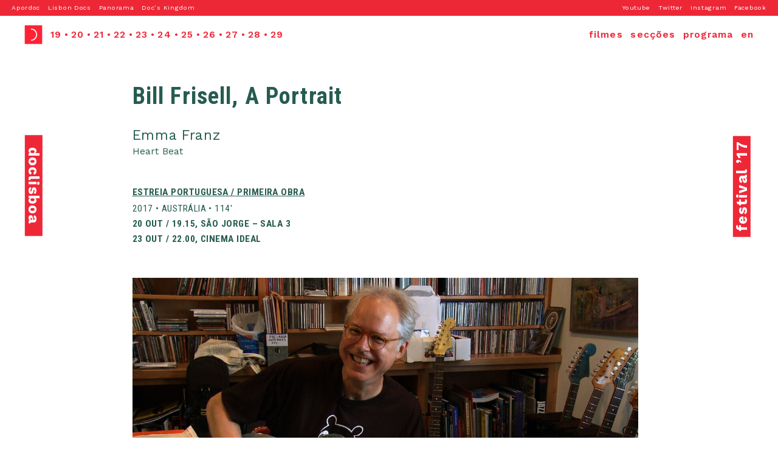

--- FILE ---
content_type: text/html; charset=UTF-8
request_url: http://www.doclisboa.org/2017/filmes/bill-frisell-a-portrait/
body_size: 8485
content:
<!DOCTYPE html>
<html>
<head>
    <meta charset="utf-8">
    <meta name="viewport" content="width=device-width,initial-scale=1.0">
    <title>Doclisboa 2017</title> 

    
    <!-- links -->
    <link href="https://fonts.googleapis.com/css?family=Work+Sans:400,500,600,700,800,900" rel="stylesheet">
    <link href="https://fonts.googleapis.com/css?family=Roboto+Condensed:400,400i,700,700i" rel="stylesheet">
    <link rel="stylesheet" type="text/css" href="http://www.doclisboa.org/2017/wp-content/themes/doclisboa/style.css">


    <!-- scripts -->
    <script src="https://ajax.googleapis.com/ajax/libs/jquery/1.8.3/jquery.min.js"></script>
    <script src="https://code.jquery.com/ui/1.12.1/jquery-ui.js"></script>
    <script src="http://www.doclisboa.org/2017/wp-content/themes/doclisboa/js/script.js"></script>

    
  
    <meta name='robots' content='index, follow, max-image-preview:large, max-snippet:-1, max-video-preview:-1' />
	<style>img:is([sizes="auto" i], [sizes^="auto," i]) { contain-intrinsic-size: 3000px 1500px }</style>
	<link rel="alternate" href="http://www.doclisboa.org/2017/filmes/bill-frisell-a-portrait/" hreflang="pt" />
<link rel="alternate" href="http://www.doclisboa.org/2017/en/filmes/bill-frisell-a-portrait-2/" hreflang="en" />

	<!-- This site is optimized with the Yoast SEO plugin v21.4 - https://yoast.com/wordpress/plugins/seo/ -->
	<link rel="canonical" href="http://www.doclisboa.org/2017/filmes/bill-frisell-a-portrait/" />
	<meta property="og:locale" content="pt_PT" />
	<meta property="og:locale:alternate" content="en_GB" />
	<meta property="og:type" content="article" />
	<meta property="og:title" content="Bill Frisell, A Portrait - Doclisboa 2017" />
	<meta property="og:description" content="Retrato de Bill Frisell, “músico dos músicos” e o contrário do arquétipo do herói guitarrista. O filme delineia o desenvolvimento da sua música e proporciona uma visão rara da formação de um dos músicos mais relevantes das últimas décadas." />
	<meta property="og:url" content="http://www.doclisboa.org/2017/filmes/bill-frisell-a-portrait/" />
	<meta property="og:site_name" content="Doclisboa 2017" />
	<meta property="article:modified_time" content="2017-10-13T16:54:34+00:00" />
	<meta property="og:image" content="https://www.doclisboa.org/2017/wp-content/uploads/2017/09/bill.jpg" />
	<meta property="og:image:width" content="1280" />
	<meta property="og:image:height" content="720" />
	<meta property="og:image:type" content="image/jpeg" />
	<meta name="twitter:card" content="summary_large_image" />
	<script type="application/ld+json" class="yoast-schema-graph">{"@context":"https://schema.org","@graph":[{"@type":"WebPage","@id":"http://www.doclisboa.org/2017/filmes/bill-frisell-a-portrait/","url":"http://www.doclisboa.org/2017/filmes/bill-frisell-a-portrait/","name":"Bill Frisell, A Portrait - Doclisboa 2017","isPartOf":{"@id":"https://www.doclisboa.org/2017/#website"},"primaryImageOfPage":{"@id":"http://www.doclisboa.org/2017/filmes/bill-frisell-a-portrait/#primaryimage"},"image":{"@id":"http://www.doclisboa.org/2017/filmes/bill-frisell-a-portrait/#primaryimage"},"thumbnailUrl":"http://www.doclisboa.org/2017/wp-content/uploads/2017/09/bill.jpg","datePublished":"2017-09-17T11:28:57+00:00","dateModified":"2017-10-13T16:54:34+00:00","breadcrumb":{"@id":"http://www.doclisboa.org/2017/filmes/bill-frisell-a-portrait/#breadcrumb"},"inLanguage":"pt-PT","potentialAction":[{"@type":"ReadAction","target":["http://www.doclisboa.org/2017/filmes/bill-frisell-a-portrait/"]}]},{"@type":"ImageObject","inLanguage":"pt-PT","@id":"http://www.doclisboa.org/2017/filmes/bill-frisell-a-portrait/#primaryimage","url":"http://www.doclisboa.org/2017/wp-content/uploads/2017/09/bill.jpg","contentUrl":"http://www.doclisboa.org/2017/wp-content/uploads/2017/09/bill.jpg","width":1280,"height":720},{"@type":"BreadcrumbList","@id":"http://www.doclisboa.org/2017/filmes/bill-frisell-a-portrait/#breadcrumb","itemListElement":[{"@type":"ListItem","position":1,"name":"Home","item":"https://www.doclisboa.org/2017/"},{"@type":"ListItem","position":2,"name":"Bill Frisell, A Portrait"}]},{"@type":"WebSite","@id":"https://www.doclisboa.org/2017/#website","url":"https://www.doclisboa.org/2017/","name":"Doclisboa 2017","description":"15º Festival Internacional de Cinema ","potentialAction":[{"@type":"SearchAction","target":{"@type":"EntryPoint","urlTemplate":"https://www.doclisboa.org/2017/?s={search_term_string}"},"query-input":"required name=search_term_string"}],"inLanguage":"pt-PT"}]}</script>
	<!-- / Yoast SEO plugin. -->


		<!-- This site uses the Google Analytics by ExactMetrics plugin v8.11.1 - Using Analytics tracking - https://www.exactmetrics.com/ -->
		<!-- Note: ExactMetrics is not currently configured on this site. The site owner needs to authenticate with Google Analytics in the ExactMetrics settings panel. -->
					<!-- No tracking code set -->
				<!-- / Google Analytics by ExactMetrics -->
		<script type="text/javascript">
/* <![CDATA[ */
window._wpemojiSettings = {"baseUrl":"https:\/\/s.w.org\/images\/core\/emoji\/16.0.1\/72x72\/","ext":".png","svgUrl":"https:\/\/s.w.org\/images\/core\/emoji\/16.0.1\/svg\/","svgExt":".svg","source":{"concatemoji":"http:\/\/www.doclisboa.org\/2017\/wp-includes\/js\/wp-emoji-release.min.js?ver=6.8.3"}};
/*! This file is auto-generated */
!function(s,n){var o,i,e;function c(e){try{var t={supportTests:e,timestamp:(new Date).valueOf()};sessionStorage.setItem(o,JSON.stringify(t))}catch(e){}}function p(e,t,n){e.clearRect(0,0,e.canvas.width,e.canvas.height),e.fillText(t,0,0);var t=new Uint32Array(e.getImageData(0,0,e.canvas.width,e.canvas.height).data),a=(e.clearRect(0,0,e.canvas.width,e.canvas.height),e.fillText(n,0,0),new Uint32Array(e.getImageData(0,0,e.canvas.width,e.canvas.height).data));return t.every(function(e,t){return e===a[t]})}function u(e,t){e.clearRect(0,0,e.canvas.width,e.canvas.height),e.fillText(t,0,0);for(var n=e.getImageData(16,16,1,1),a=0;a<n.data.length;a++)if(0!==n.data[a])return!1;return!0}function f(e,t,n,a){switch(t){case"flag":return n(e,"\ud83c\udff3\ufe0f\u200d\u26a7\ufe0f","\ud83c\udff3\ufe0f\u200b\u26a7\ufe0f")?!1:!n(e,"\ud83c\udde8\ud83c\uddf6","\ud83c\udde8\u200b\ud83c\uddf6")&&!n(e,"\ud83c\udff4\udb40\udc67\udb40\udc62\udb40\udc65\udb40\udc6e\udb40\udc67\udb40\udc7f","\ud83c\udff4\u200b\udb40\udc67\u200b\udb40\udc62\u200b\udb40\udc65\u200b\udb40\udc6e\u200b\udb40\udc67\u200b\udb40\udc7f");case"emoji":return!a(e,"\ud83e\udedf")}return!1}function g(e,t,n,a){var r="undefined"!=typeof WorkerGlobalScope&&self instanceof WorkerGlobalScope?new OffscreenCanvas(300,150):s.createElement("canvas"),o=r.getContext("2d",{willReadFrequently:!0}),i=(o.textBaseline="top",o.font="600 32px Arial",{});return e.forEach(function(e){i[e]=t(o,e,n,a)}),i}function t(e){var t=s.createElement("script");t.src=e,t.defer=!0,s.head.appendChild(t)}"undefined"!=typeof Promise&&(o="wpEmojiSettingsSupports",i=["flag","emoji"],n.supports={everything:!0,everythingExceptFlag:!0},e=new Promise(function(e){s.addEventListener("DOMContentLoaded",e,{once:!0})}),new Promise(function(t){var n=function(){try{var e=JSON.parse(sessionStorage.getItem(o));if("object"==typeof e&&"number"==typeof e.timestamp&&(new Date).valueOf()<e.timestamp+604800&&"object"==typeof e.supportTests)return e.supportTests}catch(e){}return null}();if(!n){if("undefined"!=typeof Worker&&"undefined"!=typeof OffscreenCanvas&&"undefined"!=typeof URL&&URL.createObjectURL&&"undefined"!=typeof Blob)try{var e="postMessage("+g.toString()+"("+[JSON.stringify(i),f.toString(),p.toString(),u.toString()].join(",")+"));",a=new Blob([e],{type:"text/javascript"}),r=new Worker(URL.createObjectURL(a),{name:"wpTestEmojiSupports"});return void(r.onmessage=function(e){c(n=e.data),r.terminate(),t(n)})}catch(e){}c(n=g(i,f,p,u))}t(n)}).then(function(e){for(var t in e)n.supports[t]=e[t],n.supports.everything=n.supports.everything&&n.supports[t],"flag"!==t&&(n.supports.everythingExceptFlag=n.supports.everythingExceptFlag&&n.supports[t]);n.supports.everythingExceptFlag=n.supports.everythingExceptFlag&&!n.supports.flag,n.DOMReady=!1,n.readyCallback=function(){n.DOMReady=!0}}).then(function(){return e}).then(function(){var e;n.supports.everything||(n.readyCallback(),(e=n.source||{}).concatemoji?t(e.concatemoji):e.wpemoji&&e.twemoji&&(t(e.twemoji),t(e.wpemoji)))}))}((window,document),window._wpemojiSettings);
/* ]]> */
</script>
<style id='wp-emoji-styles-inline-css' type='text/css'>

	img.wp-smiley, img.emoji {
		display: inline !important;
		border: none !important;
		box-shadow: none !important;
		height: 1em !important;
		width: 1em !important;
		margin: 0 0.07em !important;
		vertical-align: -0.1em !important;
		background: none !important;
		padding: 0 !important;
	}
</style>
<link rel='stylesheet' id='wp-block-library-css' href='http://www.doclisboa.org/2017/wp-includes/css/dist/block-library/style.min.css?ver=6.8.3' type='text/css' media='all' />
<style id='classic-theme-styles-inline-css' type='text/css'>
/*! This file is auto-generated */
.wp-block-button__link{color:#fff;background-color:#32373c;border-radius:9999px;box-shadow:none;text-decoration:none;padding:calc(.667em + 2px) calc(1.333em + 2px);font-size:1.125em}.wp-block-file__button{background:#32373c;color:#fff;text-decoration:none}
</style>
<style id='global-styles-inline-css' type='text/css'>
:root{--wp--preset--aspect-ratio--square: 1;--wp--preset--aspect-ratio--4-3: 4/3;--wp--preset--aspect-ratio--3-4: 3/4;--wp--preset--aspect-ratio--3-2: 3/2;--wp--preset--aspect-ratio--2-3: 2/3;--wp--preset--aspect-ratio--16-9: 16/9;--wp--preset--aspect-ratio--9-16: 9/16;--wp--preset--color--black: #000000;--wp--preset--color--cyan-bluish-gray: #abb8c3;--wp--preset--color--white: #ffffff;--wp--preset--color--pale-pink: #f78da7;--wp--preset--color--vivid-red: #cf2e2e;--wp--preset--color--luminous-vivid-orange: #ff6900;--wp--preset--color--luminous-vivid-amber: #fcb900;--wp--preset--color--light-green-cyan: #7bdcb5;--wp--preset--color--vivid-green-cyan: #00d084;--wp--preset--color--pale-cyan-blue: #8ed1fc;--wp--preset--color--vivid-cyan-blue: #0693e3;--wp--preset--color--vivid-purple: #9b51e0;--wp--preset--gradient--vivid-cyan-blue-to-vivid-purple: linear-gradient(135deg,rgba(6,147,227,1) 0%,rgb(155,81,224) 100%);--wp--preset--gradient--light-green-cyan-to-vivid-green-cyan: linear-gradient(135deg,rgb(122,220,180) 0%,rgb(0,208,130) 100%);--wp--preset--gradient--luminous-vivid-amber-to-luminous-vivid-orange: linear-gradient(135deg,rgba(252,185,0,1) 0%,rgba(255,105,0,1) 100%);--wp--preset--gradient--luminous-vivid-orange-to-vivid-red: linear-gradient(135deg,rgba(255,105,0,1) 0%,rgb(207,46,46) 100%);--wp--preset--gradient--very-light-gray-to-cyan-bluish-gray: linear-gradient(135deg,rgb(238,238,238) 0%,rgb(169,184,195) 100%);--wp--preset--gradient--cool-to-warm-spectrum: linear-gradient(135deg,rgb(74,234,220) 0%,rgb(151,120,209) 20%,rgb(207,42,186) 40%,rgb(238,44,130) 60%,rgb(251,105,98) 80%,rgb(254,248,76) 100%);--wp--preset--gradient--blush-light-purple: linear-gradient(135deg,rgb(255,206,236) 0%,rgb(152,150,240) 100%);--wp--preset--gradient--blush-bordeaux: linear-gradient(135deg,rgb(254,205,165) 0%,rgb(254,45,45) 50%,rgb(107,0,62) 100%);--wp--preset--gradient--luminous-dusk: linear-gradient(135deg,rgb(255,203,112) 0%,rgb(199,81,192) 50%,rgb(65,88,208) 100%);--wp--preset--gradient--pale-ocean: linear-gradient(135deg,rgb(255,245,203) 0%,rgb(182,227,212) 50%,rgb(51,167,181) 100%);--wp--preset--gradient--electric-grass: linear-gradient(135deg,rgb(202,248,128) 0%,rgb(113,206,126) 100%);--wp--preset--gradient--midnight: linear-gradient(135deg,rgb(2,3,129) 0%,rgb(40,116,252) 100%);--wp--preset--font-size--small: 13px;--wp--preset--font-size--medium: 20px;--wp--preset--font-size--large: 36px;--wp--preset--font-size--x-large: 42px;--wp--preset--spacing--20: 0.44rem;--wp--preset--spacing--30: 0.67rem;--wp--preset--spacing--40: 1rem;--wp--preset--spacing--50: 1.5rem;--wp--preset--spacing--60: 2.25rem;--wp--preset--spacing--70: 3.38rem;--wp--preset--spacing--80: 5.06rem;--wp--preset--shadow--natural: 6px 6px 9px rgba(0, 0, 0, 0.2);--wp--preset--shadow--deep: 12px 12px 50px rgba(0, 0, 0, 0.4);--wp--preset--shadow--sharp: 6px 6px 0px rgba(0, 0, 0, 0.2);--wp--preset--shadow--outlined: 6px 6px 0px -3px rgba(255, 255, 255, 1), 6px 6px rgba(0, 0, 0, 1);--wp--preset--shadow--crisp: 6px 6px 0px rgba(0, 0, 0, 1);}:where(.is-layout-flex){gap: 0.5em;}:where(.is-layout-grid){gap: 0.5em;}body .is-layout-flex{display: flex;}.is-layout-flex{flex-wrap: wrap;align-items: center;}.is-layout-flex > :is(*, div){margin: 0;}body .is-layout-grid{display: grid;}.is-layout-grid > :is(*, div){margin: 0;}:where(.wp-block-columns.is-layout-flex){gap: 2em;}:where(.wp-block-columns.is-layout-grid){gap: 2em;}:where(.wp-block-post-template.is-layout-flex){gap: 1.25em;}:where(.wp-block-post-template.is-layout-grid){gap: 1.25em;}.has-black-color{color: var(--wp--preset--color--black) !important;}.has-cyan-bluish-gray-color{color: var(--wp--preset--color--cyan-bluish-gray) !important;}.has-white-color{color: var(--wp--preset--color--white) !important;}.has-pale-pink-color{color: var(--wp--preset--color--pale-pink) !important;}.has-vivid-red-color{color: var(--wp--preset--color--vivid-red) !important;}.has-luminous-vivid-orange-color{color: var(--wp--preset--color--luminous-vivid-orange) !important;}.has-luminous-vivid-amber-color{color: var(--wp--preset--color--luminous-vivid-amber) !important;}.has-light-green-cyan-color{color: var(--wp--preset--color--light-green-cyan) !important;}.has-vivid-green-cyan-color{color: var(--wp--preset--color--vivid-green-cyan) !important;}.has-pale-cyan-blue-color{color: var(--wp--preset--color--pale-cyan-blue) !important;}.has-vivid-cyan-blue-color{color: var(--wp--preset--color--vivid-cyan-blue) !important;}.has-vivid-purple-color{color: var(--wp--preset--color--vivid-purple) !important;}.has-black-background-color{background-color: var(--wp--preset--color--black) !important;}.has-cyan-bluish-gray-background-color{background-color: var(--wp--preset--color--cyan-bluish-gray) !important;}.has-white-background-color{background-color: var(--wp--preset--color--white) !important;}.has-pale-pink-background-color{background-color: var(--wp--preset--color--pale-pink) !important;}.has-vivid-red-background-color{background-color: var(--wp--preset--color--vivid-red) !important;}.has-luminous-vivid-orange-background-color{background-color: var(--wp--preset--color--luminous-vivid-orange) !important;}.has-luminous-vivid-amber-background-color{background-color: var(--wp--preset--color--luminous-vivid-amber) !important;}.has-light-green-cyan-background-color{background-color: var(--wp--preset--color--light-green-cyan) !important;}.has-vivid-green-cyan-background-color{background-color: var(--wp--preset--color--vivid-green-cyan) !important;}.has-pale-cyan-blue-background-color{background-color: var(--wp--preset--color--pale-cyan-blue) !important;}.has-vivid-cyan-blue-background-color{background-color: var(--wp--preset--color--vivid-cyan-blue) !important;}.has-vivid-purple-background-color{background-color: var(--wp--preset--color--vivid-purple) !important;}.has-black-border-color{border-color: var(--wp--preset--color--black) !important;}.has-cyan-bluish-gray-border-color{border-color: var(--wp--preset--color--cyan-bluish-gray) !important;}.has-white-border-color{border-color: var(--wp--preset--color--white) !important;}.has-pale-pink-border-color{border-color: var(--wp--preset--color--pale-pink) !important;}.has-vivid-red-border-color{border-color: var(--wp--preset--color--vivid-red) !important;}.has-luminous-vivid-orange-border-color{border-color: var(--wp--preset--color--luminous-vivid-orange) !important;}.has-luminous-vivid-amber-border-color{border-color: var(--wp--preset--color--luminous-vivid-amber) !important;}.has-light-green-cyan-border-color{border-color: var(--wp--preset--color--light-green-cyan) !important;}.has-vivid-green-cyan-border-color{border-color: var(--wp--preset--color--vivid-green-cyan) !important;}.has-pale-cyan-blue-border-color{border-color: var(--wp--preset--color--pale-cyan-blue) !important;}.has-vivid-cyan-blue-border-color{border-color: var(--wp--preset--color--vivid-cyan-blue) !important;}.has-vivid-purple-border-color{border-color: var(--wp--preset--color--vivid-purple) !important;}.has-vivid-cyan-blue-to-vivid-purple-gradient-background{background: var(--wp--preset--gradient--vivid-cyan-blue-to-vivid-purple) !important;}.has-light-green-cyan-to-vivid-green-cyan-gradient-background{background: var(--wp--preset--gradient--light-green-cyan-to-vivid-green-cyan) !important;}.has-luminous-vivid-amber-to-luminous-vivid-orange-gradient-background{background: var(--wp--preset--gradient--luminous-vivid-amber-to-luminous-vivid-orange) !important;}.has-luminous-vivid-orange-to-vivid-red-gradient-background{background: var(--wp--preset--gradient--luminous-vivid-orange-to-vivid-red) !important;}.has-very-light-gray-to-cyan-bluish-gray-gradient-background{background: var(--wp--preset--gradient--very-light-gray-to-cyan-bluish-gray) !important;}.has-cool-to-warm-spectrum-gradient-background{background: var(--wp--preset--gradient--cool-to-warm-spectrum) !important;}.has-blush-light-purple-gradient-background{background: var(--wp--preset--gradient--blush-light-purple) !important;}.has-blush-bordeaux-gradient-background{background: var(--wp--preset--gradient--blush-bordeaux) !important;}.has-luminous-dusk-gradient-background{background: var(--wp--preset--gradient--luminous-dusk) !important;}.has-pale-ocean-gradient-background{background: var(--wp--preset--gradient--pale-ocean) !important;}.has-electric-grass-gradient-background{background: var(--wp--preset--gradient--electric-grass) !important;}.has-midnight-gradient-background{background: var(--wp--preset--gradient--midnight) !important;}.has-small-font-size{font-size: var(--wp--preset--font-size--small) !important;}.has-medium-font-size{font-size: var(--wp--preset--font-size--medium) !important;}.has-large-font-size{font-size: var(--wp--preset--font-size--large) !important;}.has-x-large-font-size{font-size: var(--wp--preset--font-size--x-large) !important;}
:where(.wp-block-post-template.is-layout-flex){gap: 1.25em;}:where(.wp-block-post-template.is-layout-grid){gap: 1.25em;}
:where(.wp-block-columns.is-layout-flex){gap: 2em;}:where(.wp-block-columns.is-layout-grid){gap: 2em;}
:root :where(.wp-block-pullquote){font-size: 1.5em;line-height: 1.6;}
</style>
<link rel="https://api.w.org/" href="http://www.doclisboa.org/2017/wp-json/" /><link rel="EditURI" type="application/rsd+xml" title="RSD" href="http://www.doclisboa.org/2017/xmlrpc.php?rsd" />
<meta name="generator" content="WordPress 6.8.3" />
<link rel='shortlink' href='http://www.doclisboa.org/2017/?p=752' />
<link rel="alternate" title="oEmbed (JSON)" type="application/json+oembed" href="http://www.doclisboa.org/2017/wp-json/oembed/1.0/embed?url=http%3A%2F%2Fwww.doclisboa.org%2F2017%2Ffilmes%2Fbill-frisell-a-portrait%2F" />
<link rel="alternate" title="oEmbed (XML)" type="text/xml+oembed" href="http://www.doclisboa.org/2017/wp-json/oembed/1.0/embed?url=http%3A%2F%2Fwww.doclisboa.org%2F2017%2Ffilmes%2Fbill-frisell-a-portrait%2F&#038;format=xml" />
<link rel="icon" href="http://www.doclisboa.org/2017/wp-content/uploads/2017/09/cropped-imagenssite-2-32x32.png" sizes="32x32" />
<link rel="icon" href="http://www.doclisboa.org/2017/wp-content/uploads/2017/09/cropped-imagenssite-2-192x192.png" sizes="192x192" />
<link rel="apple-touch-icon" href="http://www.doclisboa.org/2017/wp-content/uploads/2017/09/cropped-imagenssite-2-180x180.png" />
<meta name="msapplication-TileImage" content="http://www.doclisboa.org/2017/wp-content/uploads/2017/09/cropped-imagenssite-2-270x270.png" />

</head>


<body class="wp-singular filmes-template-default single single-filmes postid-752 wp-theme-doclisboa">
   <!-- Top -->
   <div id="top">
    <div class="bar">
      <div class="left">
        <div><a href="http://www.apordoc.org/" target="_blank">Apordoc</a></div>
        <div><a href="http://lisbondocs.org/lisbondocs2017/" target="_blank">Lisbon Docs</a></div>
        <div><a href="http://panorama.org.pt/" target="_blank">Panorama</a></div>
        <div><a href="http://www.docskingdom.org/" target="_blank">Doc’s Kingdom</a></div>     
      </div>
      <div class="right"> 
      <div><a href="https://www.facebook.com/doclisboa/" target="_blank">Facebook</a></div>
      <div><a href="https://www.instagram.com/doclisboaiff/" target="_blank">Instagram</a></div>
      <div><a href="https://twitter.com/doclisboa" target="_blank">Twitter</a></div>
      <div><a href="https://www.youtube.com/channel/UCT7zm2RlWtv_Ks-LzxPo5BQ" target="_blank">Youtube</a></div>  
    </div>
    <div style="clear:both;" ></div>
</div>
    <div class="white-bar">
      <div class="left">
                  <div class="logo"><a href="http://www.doclisboa.org/2017"><img src="http://www.doclisboa.org/2017/wp-content/themes/doclisboa/img/doclisboa_logo.png"></a></div>
          <div class="calendario">

          <a href="http://www.doclisboa.org/2017/category/19-10-quinta-feira/">19</a> • 
          <a href="http://www.doclisboa.org/2017/category/20-10-sexta-feira/">20</a> • 
          <a href="http://www.doclisboa.org/2017/category/21-10-sabado/">21</a> • 
          <a href="http://www.doclisboa.org/2017/category/22-10-domingo/">22</a> • 
          <a href="http://www.doclisboa.org/2017/category/23-10-segunda-feira/">23</a> • 
          <a href="http://www.doclisboa.org/2017/category/24-10-terca-feira/">24</a> • 
          <a href="http://www.doclisboa.org/2017/category/25-10-quarta-feira/">25</a> • 
          <a href="http://www.doclisboa.org/2017/category/26-10-quinta-feira/">26</a> • 
          <a href="http://www.doclisboa.org/2017/category/27-10-sexta-feira/">27</a> • 
          <a href="http://www.doclisboa.org/2017/category/28-10-sabado/">28</a> • 
          <a href="http://www.doclisboa.org/2017/category/29-10-domingo/">29</a>
          </div>
          </div>
          <div class="right">
          <div class="idiomas">	<li class="lang-item lang-item-2 lang-item-pt current-lang lang-item-first"><a  lang="pt-PT" hreflang="pt-PT" href="http://www.doclisboa.org/2017/filmes/bill-frisell-a-portrait/">pt</a></li>
	<li class="lang-item lang-item-5 lang-item-en"><a  lang="en-GB" hreflang="en-GB" href="http://www.doclisboa.org/2017/en/filmes/bill-frisell-a-portrait-2/">en</a></li>
</div>

          <div class="seccoes"><a href="http://www.doclisboa.org/2017/wp-content/uploads/2017/09/DL17-programa.pdf" target="_blank">programa</a></div>
          <div class="seccoes"><a href="http://www.doclisboa.org/2017/seccoes">secções</a></div>
          <div class="filmes"><a href="http://www.doclisboa.org/2017/filmes">filmes</a></div>
               
      </div>
    </div>
  </div>


  <!-- Doclisboa -->
  <div id="doclisboa" class="dhide">
      <div class="content">
                <div>O Doclisboa pretende questionar o presente do cinema, em diálogo com o seu passado e assumindo o cinema como um modo de liberdade. Recusando a categorização da prática fílmica, procuram-se as novas problemáticas presentes na imagem cinematográfica, nas suas múltiplas formas de implicação no contemporâneo. O Doclisboa tenta ser um lugar de imaginação da realidade através de novos modos de percepção, reflexão, novas formas possíveis de acção.
            </div>
                  <div class="accordion"><ul id="menu-doclisboa-pt" class="menu"><li id="menu-item-136" class="menu-item menu-item-type-post_type menu-item-object-page menu-item-136"><a href="http://www.doclisboa.org/2017/doclisboa/regulamento/">Regulamento</a></li>
<li id="menu-item-135" class="menu-item menu-item-type-post_type menu-item-object-page menu-item-135"><a href="http://www.doclisboa.org/2017/doclisboa/faqs/">FAQ’s</a></li>
<li id="menu-item-134" class="menu-item menu-item-type-post_type menu-item-object-page menu-item-134"><a href="http://www.doclisboa.org/2017/doclisboa/equipa-e-contactos/">Equipa</a></li>
<li id="menu-item-137" class="menu-item menu-item-type-post_type menu-item-object-page menu-item-137"><a href="http://www.doclisboa.org/2017/doclisboa/doc-alliance/">Doc Alliance</a></li>
<li id="menu-item-133" class="menu-item menu-item-type-post_type menu-item-object-page menu-item-133"><a href="http://www.doclisboa.org/2017/doclisboa/edicoes-anteriores/">Edições Anteriores</a></li>
</ul></div>      </div>

      <div class="open">
        <div class="doclisboa">doclisboa</div>
      </div>
  </div>


  <!-- Menu -->
  <div id="menu" class="mhide">
    <div class="content">
        <div class="search">
    <form action="http://www.doclisboa.org/2017" method="get" accept-charset="utf-8" id="searchform" role="search">
    <input type="text" name="s" class="search" value="Pesquisar no site" onblur="if(this.value=='') this.value='Pesquisar no site';"
    onfocus="if(this.value=='Pesquisar no site') this.value='';" /><br>
    </form>
          
    
    </div>
    <div class="accordion"><ul id="menu-menu-pt" class="menu"><li id="menu-item-53" class="menu-item menu-item-type-custom menu-item-object-custom menu-item-has-children menu-item-53"><a>Edição Actual</a>
<ul class="sub-menu">
	<li id="menu-item-51" class="menu-item menu-item-type-post_type menu-item-object-page menu-item-51"><a href="http://www.doclisboa.org/2017/edicao-actual/filmes/">Filmes</a></li>
	<li id="menu-item-52" class="menu-item menu-item-type-post_type menu-item-object-page menu-item-52"><a href="http://www.doclisboa.org/2017/edicao-actual/seccoes/">Secções</a></li>
	<li id="menu-item-1675" class="menu-item menu-item-type-post_type menu-item-object-seccoes menu-item-1675"><a href="http://www.doclisboa.org/2017/seccoes/passagens/">Passagens</a></li>
	<li id="menu-item-249" class="menu-item menu-item-type-post_type menu-item-object-page menu-item-249"><a href="http://www.doclisboa.org/2017/edicao-actual/festas/">Festas</a></li>
	<li id="menu-item-2761" class="menu-item menu-item-type-post_type menu-item-object-page menu-item-2761"><a href="http://www.doclisboa.org/2017/edicao-actual/juri/">Júri</a></li>
	<li id="menu-item-248" class="menu-item menu-item-type-post_type menu-item-object-page menu-item-248"><a href="http://www.doclisboa.org/2017/edicao-actual/projecto-educativo/">Projecto Educativo</a></li>
	<li id="menu-item-247" class="menu-item menu-item-type-post_type menu-item-object-page menu-item-247"><a href="http://www.doclisboa.org/2017/edicao-actual/actividades-paralelas/">Actividades Paralelas</a></li>
</ul>
</li>
<li id="menu-item-296" class="menu-item menu-item-type-custom menu-item-object-custom menu-item-has-children menu-item-296"><a>Arché</a>
<ul class="sub-menu">
	<li id="menu-item-1676" class="menu-item menu-item-type-post_type menu-item-object-page menu-item-1676"><a href="http://www.doclisboa.org/2017/arche-3/">Apresentação</a></li>
	<li id="menu-item-293" class="menu-item menu-item-type-post_type menu-item-object-page menu-item-293"><a href="http://www.doclisboa.org/2017/arche-doclisboa/regulamento/">Regulamento</a></li>
	<li id="menu-item-2626" class="menu-item menu-item-type-post_type menu-item-object-page menu-item-2626"><a href="http://www.doclisboa.org/2017/arche-doclisboa/edicao-2017/">Edição 2017</a></li>
	<li id="menu-item-2620" class="menu-item menu-item-type-post_type menu-item-object-page menu-item-2620"><a href="http://www.doclisboa.org/2017/arche-doclisboa/arche-com-o-portopostdoc/">Arché com o Porto/Post/Doc</a></li>
	<li id="menu-item-292" class="menu-item menu-item-type-post_type menu-item-object-page menu-item-292"><a href="http://www.doclisboa.org/2017/arche-doclisboa/edicoes-anteriores/">Edições Anteriores</a></li>
	<li id="menu-item-290" class="menu-item menu-item-type-post_type menu-item-object-page menu-item-290"><a href="http://www.doclisboa.org/2017/arche-doclisboa/faqs/">FAQ’s</a></li>
</ul>
</li>
<li id="menu-item-331" class="menu-item menu-item-type-custom menu-item-object-custom menu-item-has-children menu-item-331"><a href="#">Imprensa</a>
<ul class="sub-menu">
	<li id="menu-item-2191" class="menu-item menu-item-type-custom menu-item-object-custom menu-item-2191"><a href="http://www.doclisboa.org/2017/wp-content/uploads/2017/09/dossierimprensa17.pdf">Press Kit</a></li>
</ul>
</li>
<li id="menu-item-335" class="menu-item menu-item-type-custom menu-item-object-custom menu-item-has-children menu-item-335"><a>Informações</a>
<ul class="sub-menu">
	<li id="menu-item-2071" class="menu-item menu-item-type-post_type menu-item-object-page menu-item-2071"><a href="http://www.doclisboa.org/2017/informacoes/acreditacoes/">Acreditações</a></li>
	<li id="menu-item-336" class="menu-item menu-item-type-post_type menu-item-object-page menu-item-336"><a href="http://www.doclisboa.org/2017/informacoes/bilhetes/">Bilhetes</a></li>
	<li id="menu-item-337" class="menu-item menu-item-type-post_type menu-item-object-page menu-item-337"><a href="http://www.doclisboa.org/2017/informacoes/espacos/">Espaços</a></li>
</ul>
</li>
<li id="menu-item-338" class="menu-item menu-item-type-post_type menu-item-object-page menu-item-338"><a href="http://www.doclisboa.org/2017/parceiros/">Parceiros</a></li>
</ul></div>    </div>
    <div class="open">
      <div class="menu">festival ’17</div>
    </div>
  </div>  <!-- Main -->
  <div id="main" class='mmhide'>


    
        <div class="wrapper">
 

            <div class="title"><h2>Bill Frisell, A Portrait</h2></div>
                                        <div class="realizador">Emma Franz</div>
                        <div class="seccao">
                          
                    
                        <a href="http://www.doclisboa.org/2017/seccoes/heartbeat/">Heart Beat</a> 
                                                                </div>
 
                            <div class="nota">ESTREIA PORTUGUESA / PRIMEIRA OBRA</div>
            
                        <div class="informacao">
                2017 • Austrália • 114'  
            </div>
              
            <div class="data">20 OUT / 19.15, São Jorge – Sala 3<br />
23 OUT / 22.00, Cinema Ideal</div>

            <div class="image"><img width="1280" height="720" src="http://www.doclisboa.org/2017/wp-content/uploads/2017/09/bill.jpg" class="attachment- size- wp-post-image" alt="" decoding="async" fetchpriority="high" srcset="http://www.doclisboa.org/2017/wp-content/uploads/2017/09/bill.jpg 1280w, http://www.doclisboa.org/2017/wp-content/uploads/2017/09/bill-300x169.jpg 300w, http://www.doclisboa.org/2017/wp-content/uploads/2017/09/bill-768x432.jpg 768w, http://www.doclisboa.org/2017/wp-content/uploads/2017/09/bill-1024x576.jpg 1024w" sizes="(max-width: 1280px) 100vw, 1280px" /></div>

                        <div class="youtube"><iframe  src="https://www.youtube.com/embed/8U0foZm4aqw" frameborder="0" allowfullscreen></iframe></div>
            
            <div class="text"><p>Retrato de Bill Frisell, “músico dos músicos” e o contrário do arquétipo do herói guitarrista. O filme delineia o desenvolvimento da sua música e proporciona uma visão rara da formação de um dos músicos mais relevantes das últimas décadas.</p>
</div>


                        <div class="ticketline"><a href="https://ticketline.sapo.pt/pesquisa?query=Bill+Frisell%2C+A+Portrait&district=&venue=&category=&from=&to=" target="_blank">Comprar Bilhetes</a></div>
                    </div>

    

 
 <!-- bottom -->
    <div id="bottom">

      <div class="wrapper">
        <div class="item">
          <b>Newsletter</b><br>
          <form action="//doclisboa.us11.list-manage.com/subscribe/post?u=217593f2fea91a45c724f359c&amp;id=eb4f2bc6c9" method="post" id="mc-embedded-subscribe-form" name="mc-embedded-subscribe-form" class="validate" target="_blank" novalidate>
          <input  class="email" type="text" name="EMAIL"  /><br>
          <input class="buttom" name="subscribe" type="submit" value="Sign up"/></p></form>
        </div>
        <div class="item">
        <b>Doclisboa</b><br>
        Casa do Cinema<br>
        Rua da Rosa, 277 - 2º<br>
        1200-385 Lisboa<br>
        +351 914 570 001<br>
        +351 913 672 710<br>
        doclisboa@doclisboa.org
        </div>
        <div class="item">
        <b>Links</b><br>
        <a href="https://www.facebook.com/doclisboa/" target="_blank">Facebook</a><br>
        <a href="https://twitter.com/doclisboa" target="_blank">Twitter<br>
        <a href="https://www.youtube.com/channel/UCT7zm2RlWtv_Ks-LzxPo5BQ" target="_blank">Youtube<br>
        <a href="https://www.instagram.com/doclisboaiff/" target="_blank">Instagram<br>
        </div>
        <div class="item-s">

        <a href="http://www.effe.eu/" target="_blank"><img src="http://www.doclisboa.org/2017/wp-content/themes/doclisboa/img/effe-label.jpg"></a>
        <a href="http://en.unesco.org/partnerships/non-governmental-organizations/world-federation-unesco-clubs-centres-and-associations" target="_blank"><img src="http://www.doclisboa.org/2017/wp-content/themes/doclisboa/img/unesco.jpg" target="_blank"></a>
        <a href="http://dafilms.pt/" target="_blank"><img src="http://www.doclisboa.org/2017/wp-content/themes/doclisboa/img/docalliance.jpg" target="_blank"></a>

        </div>

      </div>

    </div>
    </div> 
<svg class="defs-only">
<filter id="monochrome" color-interpolation-filters="sRGB"
        x="0" y="0" height="100%" width="100%">
  <feColorMatrix type="matrix"
    values="0 0 0 0 0
            0 0 1 0.25 0
            0 0 1 0.2 0
            0 -1 -1 1 0" />
</filter>
</svg>

<script type="speculationrules">
{"prefetch":[{"source":"document","where":{"and":[{"href_matches":"\/2017\/*"},{"not":{"href_matches":["\/2017\/wp-*.php","\/2017\/wp-admin\/*","\/2017\/wp-content\/uploads\/*","\/2017\/wp-content\/*","\/2017\/wp-content\/plugins\/*","\/2017\/wp-content\/themes\/doclisboa\/*","\/2017\/*\\?(.+)"]}},{"not":{"selector_matches":"a[rel~=\"nofollow\"]"}},{"not":{"selector_matches":".no-prefetch, .no-prefetch a"}}]},"eagerness":"conservative"}]}
</script>

</body>

</html>